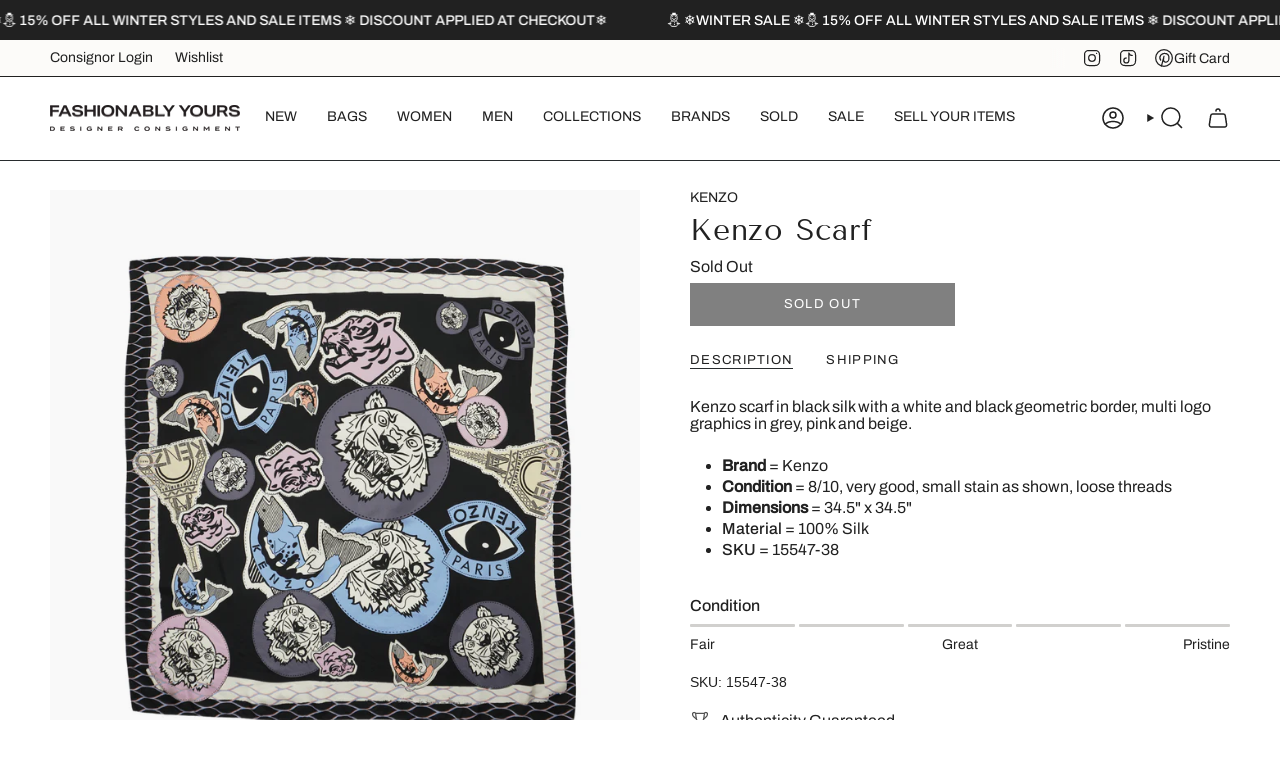

--- FILE ---
content_type: text/html; charset=utf-8
request_url: https://fashionablyyours.com/en-us/products/kenzo-scarf?section_id=api-product-grid-item
body_size: 314
content:
<div id="shopify-section-api-product-grid-item" class="shopify-section">

<div data-api-content>
<div
    class="grid-item product-item  product-item--left product-item--outer-text  "
    id="product-item--api-product-grid-item-8637593354470"
    data-grid-item
    
  >
    <div
  class="product-item__image double__image"
  data-product-image
>

  
  
  






      <a

        class="product-link"
        href="/en-us/products/kenzo-scarf"
        aria-label="Kenzo Scarf"
        data-product-link="/en-us/products/kenzo-scarf"
      ><div class="product-item__bg" data-product-image-default><figure class="image-wrapper image-wrapper--cover lazy-image lazy-image--backfill is-loading" style="--aspect-ratio: 1;" data-aos="img-in"
  data-aos-delay="||itemAnimationDelay||"
  data-aos-duration="800"
  data-aos-anchor="||itemAnimationAnchor||"
  data-aos-easing="ease-out-quart"><img src="//fashionablyyours.com/cdn/shop/files/kenzo-scarf-fashionably-yours-1.png?crop=center&amp;height=1755&amp;v=1716578366&amp;width=1755" alt="Kenzo Scarf - Fashionably Yours" width="1755" height="1755" loading="eager" srcset="//fashionablyyours.com/cdn/shop/files/kenzo-scarf-fashionably-yours-1.png?v=1716578366&amp;width=136 136w, //fashionablyyours.com/cdn/shop/files/kenzo-scarf-fashionably-yours-1.png?v=1716578366&amp;width=160 160w, //fashionablyyours.com/cdn/shop/files/kenzo-scarf-fashionably-yours-1.png?v=1716578366&amp;width=180 180w, //fashionablyyours.com/cdn/shop/files/kenzo-scarf-fashionably-yours-1.png?v=1716578366&amp;width=220 220w, //fashionablyyours.com/cdn/shop/files/kenzo-scarf-fashionably-yours-1.png?v=1716578366&amp;width=254 254w, //fashionablyyours.com/cdn/shop/files/kenzo-scarf-fashionably-yours-1.png?v=1716578366&amp;width=284 284w, //fashionablyyours.com/cdn/shop/files/kenzo-scarf-fashionably-yours-1.png?v=1716578366&amp;width=292 292w, //fashionablyyours.com/cdn/shop/files/kenzo-scarf-fashionably-yours-1.png?v=1716578366&amp;width=320 320w, //fashionablyyours.com/cdn/shop/files/kenzo-scarf-fashionably-yours-1.png?v=1716578366&amp;width=480 480w, //fashionablyyours.com/cdn/shop/files/kenzo-scarf-fashionably-yours-1.png?v=1716578366&amp;width=528 528w, //fashionablyyours.com/cdn/shop/files/kenzo-scarf-fashionably-yours-1.png?v=1716578366&amp;width=640 640w, //fashionablyyours.com/cdn/shop/files/kenzo-scarf-fashionably-yours-1.png?v=1716578366&amp;width=720 720w, //fashionablyyours.com/cdn/shop/files/kenzo-scarf-fashionably-yours-1.png?v=1716578366&amp;width=960 960w, //fashionablyyours.com/cdn/shop/files/kenzo-scarf-fashionably-yours-1.png?v=1716578366&amp;width=1080 1080w, //fashionablyyours.com/cdn/shop/files/kenzo-scarf-fashionably-yours-1.png?v=1716578366&amp;width=1296 1296w, //fashionablyyours.com/cdn/shop/files/kenzo-scarf-fashionably-yours-1.png?v=1716578366&amp;width=1512 1512w, //fashionablyyours.com/cdn/shop/files/kenzo-scarf-fashionably-yours-1.png?v=1716578366&amp;width=1728 1728w" sizes="500px" fetchpriority="high" class=" is-loading ">
</figure>

&nbsp;</div><hover-images class="product-item__bg__under">
              <div class="product-item__bg__slider" data-hover-slider><div
                    class="product-item__bg__slide"
                    
                    data-hover-slide-touch
                  ><figure class="image-wrapper image-wrapper--cover lazy-image lazy-image--backfill is-loading" style="--aspect-ratio: 1;"><img src="//fashionablyyours.com/cdn/shop/files/kenzo-scarf-fashionably-yours-1.png?crop=center&amp;height=1755&amp;v=1716578366&amp;width=1755" alt="Kenzo Scarf - Fashionably Yours" width="1755" height="1755" loading="lazy" srcset="//fashionablyyours.com/cdn/shop/files/kenzo-scarf-fashionably-yours-1.png?v=1716578366&amp;width=136 136w, //fashionablyyours.com/cdn/shop/files/kenzo-scarf-fashionably-yours-1.png?v=1716578366&amp;width=160 160w, //fashionablyyours.com/cdn/shop/files/kenzo-scarf-fashionably-yours-1.png?v=1716578366&amp;width=180 180w, //fashionablyyours.com/cdn/shop/files/kenzo-scarf-fashionably-yours-1.png?v=1716578366&amp;width=220 220w, //fashionablyyours.com/cdn/shop/files/kenzo-scarf-fashionably-yours-1.png?v=1716578366&amp;width=254 254w, //fashionablyyours.com/cdn/shop/files/kenzo-scarf-fashionably-yours-1.png?v=1716578366&amp;width=284 284w, //fashionablyyours.com/cdn/shop/files/kenzo-scarf-fashionably-yours-1.png?v=1716578366&amp;width=292 292w, //fashionablyyours.com/cdn/shop/files/kenzo-scarf-fashionably-yours-1.png?v=1716578366&amp;width=320 320w, //fashionablyyours.com/cdn/shop/files/kenzo-scarf-fashionably-yours-1.png?v=1716578366&amp;width=480 480w, //fashionablyyours.com/cdn/shop/files/kenzo-scarf-fashionably-yours-1.png?v=1716578366&amp;width=528 528w, //fashionablyyours.com/cdn/shop/files/kenzo-scarf-fashionably-yours-1.png?v=1716578366&amp;width=640 640w, //fashionablyyours.com/cdn/shop/files/kenzo-scarf-fashionably-yours-1.png?v=1716578366&amp;width=720 720w, //fashionablyyours.com/cdn/shop/files/kenzo-scarf-fashionably-yours-1.png?v=1716578366&amp;width=960 960w, //fashionablyyours.com/cdn/shop/files/kenzo-scarf-fashionably-yours-1.png?v=1716578366&amp;width=1080 1080w, //fashionablyyours.com/cdn/shop/files/kenzo-scarf-fashionably-yours-1.png?v=1716578366&amp;width=1296 1296w, //fashionablyyours.com/cdn/shop/files/kenzo-scarf-fashionably-yours-1.png?v=1716578366&amp;width=1512 1512w, //fashionablyyours.com/cdn/shop/files/kenzo-scarf-fashionably-yours-1.png?v=1716578366&amp;width=1728 1728w" sizes="500px" fetchpriority="high" class=" is-loading ">
</figure>
</div><div
                    class="product-item__bg__slide"
                    
                      data-hover-slide
                    
                    data-hover-slide-touch
                  ><figure class="image-wrapper image-wrapper--cover lazy-image lazy-image--backfill is-loading" style="--aspect-ratio: 1;"><img src="//fashionablyyours.com/cdn/shop/files/kenzo-scarf-fashionably-yours-2.png?crop=center&amp;height=1755&amp;v=1716578368&amp;width=1755" alt="Kenzo Scarf - Fashionably Yours" width="1755" height="1755" loading="lazy" srcset="//fashionablyyours.com/cdn/shop/files/kenzo-scarf-fashionably-yours-2.png?v=1716578368&amp;width=136 136w, //fashionablyyours.com/cdn/shop/files/kenzo-scarf-fashionably-yours-2.png?v=1716578368&amp;width=160 160w, //fashionablyyours.com/cdn/shop/files/kenzo-scarf-fashionably-yours-2.png?v=1716578368&amp;width=180 180w, //fashionablyyours.com/cdn/shop/files/kenzo-scarf-fashionably-yours-2.png?v=1716578368&amp;width=220 220w, //fashionablyyours.com/cdn/shop/files/kenzo-scarf-fashionably-yours-2.png?v=1716578368&amp;width=254 254w, //fashionablyyours.com/cdn/shop/files/kenzo-scarf-fashionably-yours-2.png?v=1716578368&amp;width=284 284w, //fashionablyyours.com/cdn/shop/files/kenzo-scarf-fashionably-yours-2.png?v=1716578368&amp;width=292 292w, //fashionablyyours.com/cdn/shop/files/kenzo-scarf-fashionably-yours-2.png?v=1716578368&amp;width=320 320w, //fashionablyyours.com/cdn/shop/files/kenzo-scarf-fashionably-yours-2.png?v=1716578368&amp;width=480 480w, //fashionablyyours.com/cdn/shop/files/kenzo-scarf-fashionably-yours-2.png?v=1716578368&amp;width=528 528w, //fashionablyyours.com/cdn/shop/files/kenzo-scarf-fashionably-yours-2.png?v=1716578368&amp;width=640 640w, //fashionablyyours.com/cdn/shop/files/kenzo-scarf-fashionably-yours-2.png?v=1716578368&amp;width=720 720w, //fashionablyyours.com/cdn/shop/files/kenzo-scarf-fashionably-yours-2.png?v=1716578368&amp;width=960 960w, //fashionablyyours.com/cdn/shop/files/kenzo-scarf-fashionably-yours-2.png?v=1716578368&amp;width=1080 1080w, //fashionablyyours.com/cdn/shop/files/kenzo-scarf-fashionably-yours-2.png?v=1716578368&amp;width=1296 1296w, //fashionablyyours.com/cdn/shop/files/kenzo-scarf-fashionably-yours-2.png?v=1716578368&amp;width=1512 1512w, //fashionablyyours.com/cdn/shop/files/kenzo-scarf-fashionably-yours-2.png?v=1716578368&amp;width=1728 1728w" sizes="500px" fetchpriority="high" class=" is-loading ">
</figure>
</div></div>
            </hover-images></a>

      <div class="badge-box-container align--top-right body-medium">

<span
  class="badge-box sold-box"
  data-aos="fade"
  data-aos-delay="||itemAnimationDelay||"
  data-aos-duration="800"
  data-aos-anchor="||itemAnimationAnchor||"
>
  Sold Out
</span>
</div>
    </div>

    <div
      class="product-information"
      style="--swatch-size: var(--swatch-size-filters);"
      data-product-information
    >
      <div class="product-item__info body-medium">
        <a class="product-link" href="/en-us/products/kenzo-scarf" data-product-link="/en-us/products/kenzo-scarf">
          <p class="product-item__title">Kenzo Scarf</p>

          <div class="product-item__price__holder">


            <div class="product-item__price" data-product-price>
             
  <span class="sold-out-label">Sold Out</span>

            </div>
          </div>
        </a></div>
    </div>
  </div></div></div>